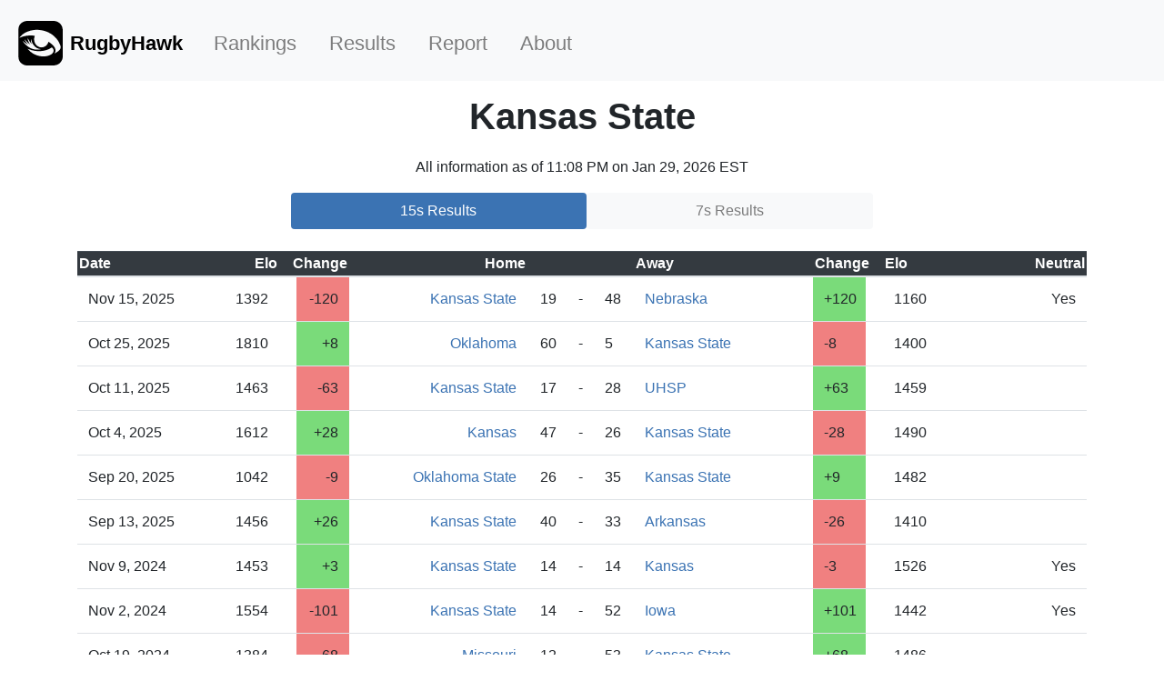

--- FILE ---
content_type: text/html; charset=utf-8
request_url: https://rugbyhawk.com/teams/kansasstate.html
body_size: 4039
content:
<!doctype html>
<html lang="en">
<head>
<!-- Google tag (gtag.js) -->
<script async src="https://www.googletagmanager.com/gtag/js?id=G-8Z4XX55HV0"></script>
<script>
  window.dataLayer = window.dataLayer || [];
  function gtag(){dataLayer.push(arguments);}
  gtag('js', new Date());

  gtag('config', 'G-8Z4XX55HV0');
</script>
    <meta charset="UTF-8">
    <meta name="viewport"
          content="width=device-width, user-scalable=no, initial-scale=1.0, maximum-scale=1.0, minimum-scale=1.0">
    <meta http-equiv="X-UA-Compatible" content="ie=edge">
    <link rel="stylesheet" href="https://cdn.jsdelivr.net/npm/bootstrap@4.3.1/dist/css/bootstrap.min.css" integrity="sha384-ggOyR0iXCbMQv3Xipma34MD+dH/1fQ784/j6cY/iJTQUOhcWr7x9JvoRxT2MZw1T" crossorigin="anonymous">
    <link href="/main.css" rel="stylesheet">
    <title>Kansas State - RugbyHawk</title>
</head>
<body>

<nav class="navbar navbar-expand-lg navbar-light bg-light">
    <button type="button" class="navbar-toggler" data-toggle="collapse" data-target="#navbarCollapse">
        <span class="navbar-toggler-icon"></span>
    </button>
  <a class="navbar-brand" href="/index.html">
    <img src="/assets/RugbyHawkRounded.svg" alt="logo">RugbyHawk
  </a>


<div class="collapse navbar-collapse" id="navbarCollapse">
    <ul class="navbar-nav">
        <li class="nav-item">
        		<a class="nav-link" href="/index.html">Rankings</a>
        </li>
        <li class="nav-item">
        		<a class="nav-link" href="/results.html">Results</a>
        </li>
        <li class="nav-item">
                        <a class="nav-link" href="/report.html">Report</a>
        </li>
        <li class="nav-item">
                        <a class="nav-link" href="/about.html">About</a>
        </li>
    </ul>
</div>


</nav>


<header id="header">
    <div class="container text-center">
        <h1 class="pt-5 pb-1 font-weight-bold">
            Kansas State
        </h1>
    </div>
</header>


<p style="text-align: center;">All information as of 11:08 PM on Jan 29, 2026 EST</p>


<ul class="nav nav-pills mb-3 nav-fill" id="pills-tab" role="tablist">
  <li class="nav-item">
    <a class="nav-link active" id="results15s-tab" data-toggle="pill" href="#results15s" role="tab" aria-controls="pills-results15s" aria-selected="true">15s Results</a>
  </li>
  <li class="nav-item">
    <a class="nav-link" id="results7s-tab" data-toggle="pill" href="#results7s" role="tab" aria-controls="pills-results7s" aria-selected="false">7s Results</a>
  </li>
</ul>





<div class="tab-content" id="pills-tabContent">
<div class='tab-pane fade show active' id='results15s' role='tabpanel' aria-labelledby='results15s-tab'>
    
    <div class="container py-4">
        <div class="table-responsive">
            <table class="table table-hover">
                <colgroup>
                  <col span="1" id="res-col-1">
                  <col span="1" id="res-col-2">
                  <col span="1" id="res-col-3">
                  <col span="1" id="res-col-4">
                  <col span="1" id="res-col-5">
                  <col span="1" id="res-col-6">
                  <col span="1" id="res-col-7">
                  <col span="1" id="res-col-8">
                  <col span="1" id="res-col-9">
                  <col span="1" id="res-col-10">
                  <col span="1" id="res-col-11">
                </colgroup>
                <thead class="table-dark">
                  <tr>
                      <th scope="col">Date</th>
                      <th scope="col" style="text-align: right">Elo</th>
                      <th scope="col" style="text-align: right">Change</th>
                      <th scope="col" style="text-align: right">Home</th>
                      <th scope="col" style="text-align: right">&nbsp;</th>
                      <th scope="col" style="text-align: center">&nbsp;</th>
                      <th scope="col" style="text-align: left">&nbsp;</th>
                      <th scope="col" style="text-align: left">Away</th>
                      <th scope="col" style="text-align: left">Change</th>
                      <th scope="col" style="text-align: left">Elo</th>
                      <th scope="col" style="text-align: right">Neutral</th>

                  </tr>
                </thead>
                <tbody>
                
                <tr>
                    <td>Nov 15, 2025</td>
                    <td style="text-align: right">1392</td>
                    
                      <td style="text-align: right" class="neg-adj l-adj">-120</td>
                    
				<td style="text-align: right"><a href='/teams/kansasstate.html'>Kansas State</a></td>
                    <td style="text-align: right">19</td>
                    <td style="text-align: center">-</td>
                    <td style="text-align: left">48</td>
				<td style="text-align: left"><a href='/teams/nebraska.html'>Nebraska</a></td>
                    
                      <td style="text-align: left" class="pos-adj r-adj">+120</td>
                    
                    <td style="text-align: left">1160</td>
                    <td style="text-align: right">Yes</td>
                </tr>
                
                <tr>
                    <td>Oct 25, 2025</td>
                    <td style="text-align: right">1810</td>
                    
                      <td style="text-align: right" class="pos-adj l-adj">+8</td>
                    
				<td style="text-align: right"><a href='/teams/oklahoma.html'>Oklahoma</a></td>
                    <td style="text-align: right">60</td>
                    <td style="text-align: center">-</td>
                    <td style="text-align: left">5</td>
				<td style="text-align: left"><a href='/teams/kansasstate.html'>Kansas State</a></td>
                    
                      <td style="text-align: left" class="neg-adj r-adj">-8</td>
                    
                    <td style="text-align: left">1400</td>
                    <td style="text-align: right"></td>
                </tr>
                
                <tr>
                    <td>Oct 11, 2025</td>
                    <td style="text-align: right">1463</td>
                    
                      <td style="text-align: right" class="neg-adj l-adj">-63</td>
                    
				<td style="text-align: right"><a href='/teams/kansasstate.html'>Kansas State</a></td>
                    <td style="text-align: right">17</td>
                    <td style="text-align: center">-</td>
                    <td style="text-align: left">28</td>
				<td style="text-align: left"><a href='/teams/uhsp.html'>UHSP</a></td>
                    
                      <td style="text-align: left" class="pos-adj r-adj">+63</td>
                    
                    <td style="text-align: left">1459</td>
                    <td style="text-align: right"></td>
                </tr>
                
                <tr>
                    <td>Oct 4, 2025</td>
                    <td style="text-align: right">1612</td>
                    
                      <td style="text-align: right" class="pos-adj l-adj">+28</td>
                    
				<td style="text-align: right"><a href='/teams/kansas.html'>Kansas</a></td>
                    <td style="text-align: right">47</td>
                    <td style="text-align: center">-</td>
                    <td style="text-align: left">26</td>
				<td style="text-align: left"><a href='/teams/kansasstate.html'>Kansas State</a></td>
                    
                      <td style="text-align: left" class="neg-adj r-adj">-28</td>
                    
                    <td style="text-align: left">1490</td>
                    <td style="text-align: right"></td>
                </tr>
                
                <tr>
                    <td>Sep 20, 2025</td>
                    <td style="text-align: right">1042</td>
                    
                      <td style="text-align: right" class="neg-adj l-adj">-9</td>
                    
				<td style="text-align: right"><a href='/teams/oklahomastate.html'>Oklahoma State</a></td>
                    <td style="text-align: right">26</td>
                    <td style="text-align: center">-</td>
                    <td style="text-align: left">35</td>
				<td style="text-align: left"><a href='/teams/kansasstate.html'>Kansas State</a></td>
                    
                      <td style="text-align: left" class="pos-adj r-adj">+9</td>
                    
                    <td style="text-align: left">1482</td>
                    <td style="text-align: right"></td>
                </tr>
                
                <tr>
                    <td>Sep 13, 2025</td>
                    <td style="text-align: right">1456</td>
                    
                      <td style="text-align: right" class="pos-adj l-adj">+26</td>
                    
				<td style="text-align: right"><a href='/teams/kansasstate.html'>Kansas State</a></td>
                    <td style="text-align: right">40</td>
                    <td style="text-align: center">-</td>
                    <td style="text-align: left">33</td>
				<td style="text-align: left"><a href='/teams/arkansas.html'>Arkansas</a></td>
                    
                      <td style="text-align: left" class="neg-adj r-adj">-26</td>
                    
                    <td style="text-align: left">1410</td>
                    <td style="text-align: right"></td>
                </tr>
                
                <tr>
                    <td>Nov 9, 2024</td>
                    <td style="text-align: right">1453</td>
                    
                      <td style="text-align: right" class="pos-adj l-adj">+3</td>
                    
				<td style="text-align: right"><a href='/teams/kansasstate.html'>Kansas State</a></td>
                    <td style="text-align: right">14</td>
                    <td style="text-align: center">-</td>
                    <td style="text-align: left">14</td>
				<td style="text-align: left"><a href='/teams/kansas.html'>Kansas</a></td>
                    
                      <td style="text-align: left" class="neg-adj r-adj">-3</td>
                    
                    <td style="text-align: left">1526</td>
                    <td style="text-align: right">Yes</td>
                </tr>
                
                <tr>
                    <td>Nov 2, 2024</td>
                    <td style="text-align: right">1554</td>
                    
                      <td style="text-align: right" class="neg-adj l-adj">-101</td>
                    
				<td style="text-align: right"><a href='/teams/kansasstate.html'>Kansas State</a></td>
                    <td style="text-align: right">14</td>
                    <td style="text-align: center">-</td>
                    <td style="text-align: left">52</td>
				<td style="text-align: left"><a href='/teams/iowa.html'>Iowa</a></td>
                    
                      <td style="text-align: left" class="pos-adj r-adj">+101</td>
                    
                    <td style="text-align: left">1442</td>
                    <td style="text-align: right">Yes</td>
                </tr>
                
                <tr>
                    <td>Oct 19, 2024</td>
                    <td style="text-align: right">1384</td>
                    
                      <td style="text-align: right" class="neg-adj l-adj">-68</td>
                    
				<td style="text-align: right"><a href='/teams/missouri.html'>Missouri</a></td>
                    <td style="text-align: right">12</td>
                    <td style="text-align: center">-</td>
                    <td style="text-align: left">53</td>
				<td style="text-align: left"><a href='/teams/kansasstate.html'>Kansas State</a></td>
                    
                      <td style="text-align: left" class="pos-adj r-adj">+68</td>
                    
                    <td style="text-align: left">1486</td>
                    <td style="text-align: right"></td>
                </tr>
                
                <tr>
                    <td>Oct 12, 2024</td>
                    <td style="text-align: right">1553</td>
                    
                      <td style="text-align: right" class="neg-adj l-adj">-67</td>
                    
				<td style="text-align: right"><a href='/teams/kansasstate.html'>Kansas State</a></td>
                    <td style="text-align: right">10</td>
                    <td style="text-align: center">-</td>
                    <td style="text-align: left">22</td>
				<td style="text-align: left"><a href='/teams/waynestate.html'>Wayne State</a></td>
                    
                      <td style="text-align: left" class="pos-adj r-adj">+67</td>
                    
                    <td style="text-align: left">1536</td>
                    <td style="text-align: right"></td>
                </tr>
                
                <tr>
                    <td>Oct 5, 2024</td>
                    <td style="text-align: right">1433</td>
                    
                      <td style="text-align: right" class="pos-adj l-adj">+2</td>
                    
				<td style="text-align: right"><a href='/teams/arkansas.html'>Arkansas</a></td>
                    <td style="text-align: right">20</td>
                    <td style="text-align: center">-</td>
                    <td style="text-align: left">20</td>
				<td style="text-align: left"><a href='/teams/kansasstate.html'>Kansas State</a></td>
                    
                      <td style="text-align: left" class="neg-adj r-adj">-2</td>
                    
                    <td style="text-align: left">1555</td>
                    <td style="text-align: right"></td>
                </tr>
                
                <tr>
                    <td>Sep 21, 2024</td>
                    <td style="text-align: right">1510</td>
                    
                      <td style="text-align: right" class="pos-adj l-adj">+45</td>
                    
				<td style="text-align: right"><a href='/teams/kansasstate.html'>Kansas State</a></td>
                    <td style="text-align: right">18</td>
                    <td style="text-align: center">-</td>
                    <td style="text-align: left">12</td>
				<td style="text-align: left"><a href='/teams/kansas.html'>Kansas</a></td>
                    
                      <td style="text-align: left" class="neg-adj r-adj">-45</td>
                    
                    <td style="text-align: left">1628</td>
                    <td style="text-align: right"></td>
                </tr>
                
                <tr>
                    <td>Sep 14, 2024</td>
                    <td style="text-align: right">1497</td>
                    
                      <td style="text-align: right" class="pos-adj l-adj">+13</td>
                    
				<td style="text-align: right"><a href='/teams/kansasstate.html'>Kansas State</a></td>
                    <td style="text-align: right">74</td>
                    <td style="text-align: center">-</td>
                    <td style="text-align: left">0</td>
				<td style="text-align: left"><a href='/teams/oklahomastate.html'>Oklahoma State</a></td>
                    
                      <td style="text-align: left" class="neg-adj r-adj">-13</td>
                    
                    <td style="text-align: left">1167</td>
                    <td style="text-align: right"></td>
                </tr>
                
                <tr>
                    <td>Nov 11, 2023</td>
                    <td style="text-align: right">1628</td>
                    
                      <td style="text-align: right" class="pos-adj l-adj">+55</td>
                    
				<td style="text-align: right"><a href='/teams/iowastate.html'>Iowa State</a></td>
                    <td style="text-align: right">39</td>
                    <td style="text-align: center">-</td>
                    <td style="text-align: left">3</td>
				<td style="text-align: left"><a href='/teams/kansasstate.html'>Kansas State</a></td>
                    
                      <td style="text-align: left" class="neg-adj r-adj">-55</td>
                    
                    <td style="text-align: left">1552</td>
                    <td style="text-align: right">Yes</td>
                </tr>
                
                <tr>
                    <td>Oct 14, 2023</td>
                    <td style="text-align: right">1298</td>
                    
                      <td style="text-align: right" class="neg-adj l-adj">-51</td>
                    
				<td style="text-align: right"><a href='/teams/oklahomastate.html'>Oklahoma State</a></td>
                    <td style="text-align: right">6</td>
                    <td style="text-align: center">-</td>
                    <td style="text-align: left">70</td>
				<td style="text-align: left"><a href='/teams/kansasstate.html'>Kansas State</a></td>
                    
                      <td style="text-align: left" class="pos-adj r-adj">+51</td>
                    
                    <td style="text-align: left">1501</td>
                    <td style="text-align: right"></td>
                </tr>
                
                <tr>
                    <td>Oct 7, 2023</td>
                    <td style="text-align: right">1414</td>
                    
                      <td style="text-align: right" class="pos-adj l-adj">+87</td>
                    
				<td style="text-align: right"><a href='/teams/kansasstate.html'>Kansas State</a></td>
                    <td style="text-align: right">45</td>
                    <td style="text-align: center">-</td>
                    <td style="text-align: left">12</td>
				<td style="text-align: left"><a href='/teams/missouri.html'>Missouri</a></td>
                    
                      <td style="text-align: left" class="neg-adj r-adj">-87</td>
                    
                    <td style="text-align: left">1559</td>
                    <td style="text-align: right"></td>
                </tr>
                
                <tr>
                    <td>Sep 23, 2023</td>
                    <td style="text-align: right">1661</td>
                    
                      <td style="text-align: right" class="pos-adj l-adj">+16</td>
                    
				<td style="text-align: right"><a href='/teams/kansas.html'>Kansas</a></td>
                    <td style="text-align: right">34</td>
                    <td style="text-align: center">-</td>
                    <td style="text-align: left">12</td>
				<td style="text-align: left"><a href='/teams/kansasstate.html'>Kansas State</a></td>
                    
                      <td style="text-align: left" class="neg-adj r-adj">-16</td>
                    
                    <td style="text-align: left">1430</td>
                    <td style="text-align: right"></td>
                </tr>
                
                <tr>
                    <td>Sep 16, 2023</td>
                    <td style="text-align: right">1356</td>
                    
                      <td style="text-align: right" class="pos-adj l-adj">+74</td>
                    
				<td style="text-align: right"><a href='/teams/kansasstate.html'>Kansas State</a></td>
                    <td style="text-align: right">34</td>
                    <td style="text-align: center">-</td>
                    <td style="text-align: left">0</td>
				<td style="text-align: left"><a href='/teams/arkansas.html'>Arkansas</a></td>
                    
                      <td style="text-align: left" class="neg-adj r-adj">-74</td>
                    
                    <td style="text-align: left">1445</td>
                    <td style="text-align: right"></td>
                </tr>
                
                <tr>
                    <td>Nov 5, 2022</td>
                    <td style="text-align: right">1492</td>
                    
                      <td style="text-align: right" class="neg-adj l-adj">-137</td>
                    
				<td style="text-align: right"><a href='/teams/kansasstate.html'>Kansas State</a></td>
                    <td style="text-align: right">7</td>
                    <td style="text-align: center">-</td>
                    <td style="text-align: left">50</td>
				<td style="text-align: left"><a href='/teams/missouri.html'>Missouri</a></td>
                    
                      <td style="text-align: left" class="pos-adj r-adj">+137</td>
                    
                    <td style="text-align: left">1323</td>
                    <td style="text-align: right"></td>
                </tr>
                
                <tr>
                    <td>Oct 29, 2022</td>
                    <td style="text-align: right">1536</td>
                    
                      <td style="text-align: right" class="neg-adj l-adj">-44</td>
                    
				<td style="text-align: right"><a href='/teams/kansasstate.html'>Kansas State</a></td>
                    <td style="text-align: right">0</td>
                    <td style="text-align: center">-</td>
                    <td style="text-align: left">30</td>
				<td style="text-align: left"><a href='/teams/kansas.html'>Kansas</a></td>
                    
                      <td style="text-align: left" class="pos-adj r-adj">+44</td>
                    
                    <td style="text-align: left">1729</td>
                    <td style="text-align: right"></td>
                </tr>
                
                <tr>
                    <td>Oct 15, 2022</td>
                    <td style="text-align: right">1573</td>
                    
                      <td style="text-align: right" class="neg-adj l-adj">-37</td>
                    
				<td style="text-align: right"><a href='/teams/kansasstate.html'>Kansas State</a></td>
                    <td style="text-align: right">27</td>
                    <td style="text-align: center">-</td>
                    <td style="text-align: left">31</td>
				<td style="text-align: left"><a href='/teams/arkansas.html'>Arkansas</a></td>
                    
                      <td style="text-align: left" class="pos-adj r-adj">+37</td>
                    
                    <td style="text-align: left">1606</td>
                    <td style="text-align: right"></td>
                </tr>
                
                <tr>
                    <td>Oct 8, 2022</td>
                    <td style="text-align: right">1678</td>
                    
                      <td style="text-align: right" class="neg-adj l-adj">-86</td>
                    
				<td style="text-align: right"><a href='/teams/kansas.html'>Kansas</a></td>
                    <td style="text-align: right">8</td>
                    <td style="text-align: center">-</td>
                    <td style="text-align: left">17</td>
				<td style="text-align: left"><a href='/teams/kansasstate.html'>Kansas State</a></td>
                    
                      <td style="text-align: left" class="pos-adj r-adj">+86</td>
                    
                    <td style="text-align: left">1487</td>
                    <td style="text-align: right"></td>
                </tr>
                
                <tr>
                    <td>Oct 1, 2022</td>
                    <td style="text-align: right">1373</td>
                    
                      <td style="text-align: right" class="pos-adj l-adj">+2</td>
                    
				<td style="text-align: right"><a href='/teams/missouri.html'>Missouri</a></td>
                    <td style="text-align: right">17</td>
                    <td style="text-align: center">-</td>
                    <td style="text-align: left">17</td>
				<td style="text-align: left"><a href='/teams/kansasstate.html'>Kansas State</a></td>
                    
                      <td style="text-align: left" class="neg-adj r-adj">-2</td>
                    
                    <td style="text-align: left">1489</td>
                    <td style="text-align: right"></td>
                </tr>
                
                <tr>
                    <td>Sep 24, 2022</td>
                    <td style="text-align: right">1533</td>
                    
                      <td style="text-align: right" class="pos-adj l-adj">+59</td>
                    
				<td style="text-align: right"><a href='/teams/arkansas.html'>Arkansas</a></td>
                    <td style="text-align: right">47</td>
                    <td style="text-align: center">-</td>
                    <td style="text-align: left">10</td>
				<td style="text-align: left"><a href='/teams/kansasstate.html'>Kansas State</a></td>
                    
                      <td style="text-align: left" class="neg-adj r-adj">-59</td>
                    
                    <td style="text-align: left">1547</td>
                    <td style="text-align: right"></td>
                </tr>
                
                <tr>
                    <td>Nov 7, 2021</td>
                    <td style="text-align: right">1524</td>
                    
                      <td style="text-align: right" class="pos-adj l-adj">+23</td>
                    
				<td style="text-align: right"><a href='/teams/kansasstate.html'>Kansas State</a></td>
                    <td style="text-align: right">23</td>
                    <td style="text-align: center">-</td>
                    <td style="text-align: left">19</td>
				<td style="text-align: left"><a href='/teams/iowa.html'>Iowa</a></td>
                    
                      <td style="text-align: left" class="neg-adj r-adj">-23</td>
                    
                    <td style="text-align: left">1437</td>
                    <td style="text-align: right">Yes</td>
                </tr>
                
                <tr>
                    <td>Nov 6, 2021</td>
                    <td style="text-align: right">1494</td>
                    
                      <td style="text-align: right" class="pos-adj l-adj">+30</td>
                    
				<td style="text-align: right"><a href='/teams/kansasstate.html'>Kansas State</a></td>
                    <td style="text-align: right">41</td>
                    <td style="text-align: center">-</td>
                    <td style="text-align: left">19</td>
				<td style="text-align: left"><a href='/teams/nebraska.html'>Nebraska</a></td>
                    
                      <td style="text-align: left" class="neg-adj r-adj">-30</td>
                    
                    <td style="text-align: left">1308</td>
                    <td style="text-align: right">Yes</td>
                </tr>
                
                <tr>
                    <td>Oct 23, 2021</td>
                    <td style="text-align: right">1520</td>
                    
                      <td style="text-align: right" class="neg-adj l-adj">-25</td>
                    
				<td style="text-align: right"><a href='/teams/kansasstate.html'>Kansas State</a></td>
                    <td style="text-align: right">12</td>
                    <td style="text-align: center">-</td>
                    <td style="text-align: left">16</td>
				<td style="text-align: left"><a href='/teams/kansas.html'>Kansas</a></td>
                    
                      <td style="text-align: left" class="pos-adj r-adj">+25</td>
                    
                    <td style="text-align: left">1662</td>
                    <td style="text-align: right"></td>
                </tr>
                
                <tr>
                    <td>Oct 16, 2021</td>
                    <td style="text-align: right">1521</td>
                    
                      <td style="text-align: right" class="pos-adj l-adj">+51</td>
                    
				<td style="text-align: right"><a href='/teams/arkansas.html'>Arkansas</a></td>
                    <td style="text-align: right">40</td>
                    <td style="text-align: center">-</td>
                    <td style="text-align: left">25</td>
				<td style="text-align: left"><a href='/teams/kansasstate.html'>Kansas State</a></td>
                    
                      <td style="text-align: left" class="neg-adj r-adj">-51</td>
                    
                    <td style="text-align: left">1571</td>
                    <td style="text-align: right"></td>
                </tr>
                
                <tr>
                    <td>Oct 9, 2021</td>
                    <td style="text-align: right">1404</td>
                    
                      <td style="text-align: right" class="neg-adj l-adj">-49</td>
                    
				<td style="text-align: right"><a href='/teams/oklahomastate.html'>Oklahoma State</a></td>
                    <td style="text-align: right">14</td>
                    <td style="text-align: center">-</td>
                    <td style="text-align: left">30</td>
				<td style="text-align: left"><a href='/teams/kansasstate.html'>Kansas State</a></td>
                    
                      <td style="text-align: left" class="pos-adj r-adj">+49</td>
                    
                    <td style="text-align: left">1522</td>
                    <td style="text-align: right"></td>
                </tr>
                
                <tr>
                    <td>Oct 2, 2021</td>
                    <td style="text-align: right">1500</td>
                    
                      <td style="text-align: right" class="pos-adj l-adj">+22</td>
                    
				<td style="text-align: right"><a href='/teams/kansasstate.html'>Kansas State</a></td>
                    <td style="text-align: right">13</td>
                    <td style="text-align: center">-</td>
                    <td style="text-align: left">10</td>
				<td style="text-align: left"><a href='/teams/missouri.html'>Missouri</a></td>
                    
                      <td style="text-align: left" class="neg-adj r-adj">-22</td>
                    
                    <td style="text-align: left">1507</td>
                    <td style="text-align: right"></td>
                </tr>
                
                <tr>
                  <td style="text-align: center" colspan="11">
                    If you have scores information to add or correct, please <a
                      href="/report.html">fill out this form</a>.
                  </td>
                </tr>
                </tbody>
            </table>
        </div>
    </div>
    
</div><div class='tab-pane fade ' id='results7s' role='tabpanel' aria-labelledby='results7s-tab'>
    
    <div class="container py-4">
        <div class="table-responsive">
            <table class="table table-hover">
                <colgroup>
                  <col span="1" id="res-col-1">
                  <col span="1" id="res-col-2">
                  <col span="1" id="res-col-3">
                  <col span="1" id="res-col-4">
                  <col span="1" id="res-col-5">
                  <col span="1" id="res-col-6">
                  <col span="1" id="res-col-7">
                  <col span="1" id="res-col-8">
                  <col span="1" id="res-col-9">
                  <col span="1" id="res-col-10">
                  <col span="1" id="res-col-11">
                </colgroup>
                <thead class="table-dark">
                  <tr>
                      <th scope="col">Date</th>
                      <th scope="col" style="text-align: right">Elo</th>
                      <th scope="col" style="text-align: right">Change</th>
                      <th scope="col" style="text-align: right">Home</th>
                      <th scope="col" style="text-align: right">&nbsp;</th>
                      <th scope="col" style="text-align: center">&nbsp;</th>
                      <th scope="col" style="text-align: left">&nbsp;</th>
                      <th scope="col" style="text-align: left">Away</th>
                      <th scope="col" style="text-align: left">Change</th>
                      <th scope="col" style="text-align: left">Elo</th>
                      <th scope="col" style="text-align: right">Neutral</th>

                  </tr>
                </thead>
                <tbody>
                
                <tr>
                    <td>Apr 19, 2025</td>
                    <td style="text-align: right">1584</td>
                    
                      <td style="text-align: right" class="pos-adj l-adj">+11</td>
                    
				<td style="text-align: right"><a href='/teams/iowastate.html#7s'>Iowa State</a></td>
                    <td style="text-align: right">38</td>
                    <td style="text-align: center">-</td>
                    <td style="text-align: left">12</td>
				<td style="text-align: left"><a href='/teams/kansasstate.html#7s'>Kansas State</a></td>
                    
                      <td style="text-align: left" class="neg-adj r-adj">-11</td>
                    
                    <td style="text-align: left">1199</td>
                    <td style="text-align: right">Yes</td>
                </tr>
                
                <tr>
                    <td>Apr 19, 2025</td>
                    <td style="text-align: right">1363</td>
                    
                      <td style="text-align: right" class="pos-adj l-adj">+40</td>
                    
				<td style="text-align: right"><a href='/teams/minnesota.html#7s'>Minnesota</a></td>
                    <td style="text-align: right">28</td>
                    <td style="text-align: center">-</td>
                    <td style="text-align: left">5</td>
				<td style="text-align: left"><a href='/teams/kansasstate.html#7s'>Kansas State</a></td>
                    
                      <td style="text-align: left" class="neg-adj r-adj">-40</td>
                    
                    <td style="text-align: left">1239</td>
                    <td style="text-align: right">Yes</td>
                </tr>
                
                <tr>
                    <td>Apr 19, 2025</td>
                    <td style="text-align: right">1568</td>
                    
                      <td style="text-align: right" class="pos-adj l-adj">+16</td>
                    
				<td style="text-align: right"><a href='/teams/iowastate.html#7s'>Iowa State</a></td>
                    <td style="text-align: right">33</td>
                    <td style="text-align: center">-</td>
                    <td style="text-align: left">10</td>
				<td style="text-align: left"><a href='/teams/kansasstate.html#7s'>Kansas State</a></td>
                    
                      <td style="text-align: left" class="neg-adj r-adj">-16</td>
                    
                    <td style="text-align: left">1255</td>
                    <td style="text-align: right">Yes</td>
                </tr>
                
                <tr>
                    <td>Apr 5, 2025</td>
                    <td style="text-align: right">1279</td>
                    
                      <td style="text-align: right" class="neg-adj l-adj">-25</td>
                    
				<td style="text-align: right"><a href='/teams/kansasstate.html#7s'>Kansas State</a></td>
                    <td style="text-align: right">0</td>
                    <td style="text-align: center">-</td>
                    <td style="text-align: left">25</td>
				<td style="text-align: left"><a href='/teams/nebraska.html#7s'>Nebraska</a></td>
                    
                      <td style="text-align: left" class="pos-adj r-adj">+25</td>
                    
                    <td style="text-align: left">1585</td>
                    <td style="text-align: right"></td>
                </tr>
                
                <tr>
                    <td>Apr 5, 2025</td>
                    <td style="text-align: right">1437</td>
                    
                      <td style="text-align: right" class="neg-adj l-adj">-158</td>
                    
				<td style="text-align: right"><a href='/teams/kansasstate.html#7s'>Kansas State</a></td>
                    <td style="text-align: right">0</td>
                    <td style="text-align: center">-</td>
                    <td style="text-align: left">46</td>
				<td style="text-align: left"><a href='/teams/kansas.html#7s'>Kansas</a></td>
                    
                      <td style="text-align: left" class="pos-adj r-adj">+158</td>
                    
                    <td style="text-align: left">1180</td>
                    <td style="text-align: right"></td>
                </tr>
                
                <tr>
                    <td>Mar 22, 2025</td>
                    <td style="text-align: right">1434</td>
                    
                      <td style="text-align: right" class="pos-adj l-adj">+64</td>
                    
				<td style="text-align: right"><a href='/teams/nebraska.html#7s'>Nebraska</a></td>
                    <td style="text-align: right">33</td>
                    <td style="text-align: center">-</td>
                    <td style="text-align: left">19</td>
				<td style="text-align: left"><a href='/teams/kansasstate.html#7s'>Kansas State</a></td>
                    
                      <td style="text-align: left" class="neg-adj r-adj">-64</td>
                    
                    <td style="text-align: left">1486</td>
                    <td style="text-align: right">Yes</td>
                </tr>
                
                <tr>
                    <td>Mar 22, 2025</td>
                    <td style="text-align: right">1410</td>
                    
                      <td style="text-align: right" class="neg-adj l-adj">-67</td>
                    
				<td style="text-align: right"><a href='/teams/arkansas.html#7s'>Arkansas</a></td>
                    <td style="text-align: right">0</td>
                    <td style="text-align: center">-</td>
                    <td style="text-align: left">31</td>
				<td style="text-align: left"><a href='/teams/kansasstate.html#7s'>Kansas State</a></td>
                    
                      <td style="text-align: left" class="pos-adj r-adj">+67</td>
                    
                    <td style="text-align: left">1419</td>
                    <td style="text-align: right">Yes</td>
                </tr>
                
                <tr>
                    <td>Mar 22, 2025</td>
                    <td style="text-align: right">1411</td>
                    
                      <td style="text-align: right" class="pos-adj l-adj">+26</td>
                    
				<td style="text-align: right"><a href='/teams/minnesota.html#7s'>Minnesota</a></td>
                    <td style="text-align: right">21</td>
                    <td style="text-align: center">-</td>
                    <td style="text-align: left">19</td>
				<td style="text-align: left"><a href='/teams/kansasstate.html#7s'>Kansas State</a></td>
                    
                      <td style="text-align: left" class="neg-adj r-adj">-26</td>
                    
                    <td style="text-align: left">1463</td>
                    <td style="text-align: right">Yes</td>
                </tr>
                
                <tr>
                    <td>Mar 22, 2025</td>
                    <td style="text-align: right">1423</td>
                    
                      <td style="text-align: right" class="pos-adj l-adj">+41</td>
                    
				<td style="text-align: right"><a href='/teams/kansasstate.html#7s'>Kansas State</a></td>
                    <td style="text-align: right">34</td>
                    <td style="text-align: center">-</td>
                    <td style="text-align: left">5</td>
				<td style="text-align: left"><a href='/teams/kansas.html#7s'>Kansas</a></td>
                    
                      <td style="text-align: left" class="neg-adj r-adj">-41</td>
                    
                    <td style="text-align: left">1290</td>
                    <td style="text-align: right">Yes</td>
                </tr>
                
                <tr>
                    <td>Mar 16, 2024</td>
                    <td style="text-align: right">1408</td>
                    
                      <td style="text-align: right" class="pos-adj l-adj">+60</td>
                    
				<td style="text-align: right"><a href='/teams/kansasstate.html#7s'>Kansas State</a></td>
                    <td style="text-align: right">24</td>
                    <td style="text-align: center">-</td>
                    <td style="text-align: left">0</td>
				<td style="text-align: left"><a href='/teams/minnesota.html#7s'>Minnesota</a></td>
                    
                      <td style="text-align: left" class="neg-adj r-adj">-60</td>
                    
                    <td style="text-align: left">1386</td>
                    <td style="text-align: right">Yes</td>
                </tr>
                
                <tr>
                    <td>Mar 16, 2024</td>
                    <td style="text-align: right">1437</td>
                    
                      <td style="text-align: right" class="pos-adj l-adj">+62</td>
                    
				<td style="text-align: right"><a href='/teams/southernnazarene.html#7s'>Southern Nazarene</a></td>
                    <td style="text-align: right">19</td>
                    <td style="text-align: center">-</td>
                    <td style="text-align: left">5</td>
				<td style="text-align: left"><a href='/teams/kansasstate.html#7s'>Kansas State</a></td>
                    
                      <td style="text-align: left" class="neg-adj r-adj">-62</td>
                    
                    <td style="text-align: left">1482</td>
                    <td style="text-align: right">Yes</td>
                </tr>
                
                <tr>
                    <td>Mar 16, 2024</td>
                    <td style="text-align: right">1735</td>
                    
                      <td style="text-align: right" class="pos-adj l-adj">+27</td>
                    
				<td style="text-align: right"><a href='/teams/iowacentralcc.html#7s'>Iowa Central CC</a></td>
                    <td style="text-align: right">33</td>
                    <td style="text-align: center">-</td>
                    <td style="text-align: left">0</td>
				<td style="text-align: left"><a href='/teams/kansasstate.html#7s'>Kansas State</a></td>
                    
                      <td style="text-align: left" class="neg-adj r-adj">-27</td>
                    
                    <td style="text-align: left">1509</td>
                    <td style="text-align: right">Yes</td>
                </tr>
                
                <tr>
                    <td>Mar 16, 2024</td>
                    <td style="text-align: right">1467</td>
                    
                      <td style="text-align: right" class="pos-adj l-adj">+42</td>
                    
				<td style="text-align: right"><a href='/teams/kansasstate.html#7s'>Kansas State</a></td>
                    <td style="text-align: right">5</td>
                    <td style="text-align: center">-</td>
                    <td style="text-align: left">0</td>
				<td style="text-align: left"><a href='/teams/kansas.html#7s'>Kansas</a></td>
                    
                      <td style="text-align: left" class="neg-adj r-adj">-42</td>
                    
                    <td style="text-align: left">1514</td>
                    <td style="text-align: right">Yes</td>
                </tr>
                
                <tr>
                    <td>Mar 25, 2023</td>
                    <td style="text-align: right">1374</td>
                    
                      <td style="text-align: right" class="pos-adj l-adj">+33</td>
                    
				<td style="text-align: right"><a href='/teams/kansasstate.html#7s'>Kansas State</a></td>
                    <td style="text-align: right">28</td>
                    <td style="text-align: center">-</td>
                    <td style="text-align: left">14</td>
				<td style="text-align: left"><a href='/teams/waynestate.html#7s'>Wayne State</a></td>
                    
                      <td style="text-align: left" class="neg-adj r-adj">-33</td>
                    
                    <td style="text-align: left">1249</td>
                    <td style="text-align: right">Yes</td>
                </tr>
                
                <tr>
                    <td>Mar 25, 2023</td>
                    <td style="text-align: right">1430</td>
                    
                      <td style="text-align: right" class="pos-adj l-adj">+69</td>
                    
				<td style="text-align: right"><a href='/teams/kansas.html#7s'>Kansas</a></td>
                    <td style="text-align: right">31</td>
                    <td style="text-align: center">-</td>
                    <td style="text-align: left">5</td>
				<td style="text-align: left"><a href='/teams/kansasstate.html#7s'>Kansas State</a></td>
                    
                      <td style="text-align: left" class="neg-adj r-adj">-69</td>
                    
                    <td style="text-align: left">1443</td>
                    <td style="text-align: right">Yes</td>
                </tr>
                
                <tr>
                    <td>Mar 25, 2023</td>
                    <td style="text-align: right">1579</td>
                    
                      <td style="text-align: right" class="pos-adj l-adj">+57</td>
                    
				<td style="text-align: right"><a href='/teams/airforce.html#7s'>Air Force</a></td>
                    <td style="text-align: right">45</td>
                    <td style="text-align: center">-</td>
                    <td style="text-align: left">0</td>
				<td style="text-align: left"><a href='/teams/kansasstate.html#7s'>Kansas State</a></td>
                    
                      <td style="text-align: left" class="neg-adj r-adj">-57</td>
                    
                    <td style="text-align: left">1500</td>
                    <td style="text-align: right">Yes</td>
                </tr>
                
                <tr>
                  <td style="text-align: center" colspan="11">
                    If you have scores information to add or correct, please <a
                      href="/report.html">fill out this form</a>.
                  </td>
                </tr>
                </tbody>
            </table>
        </div>
    </div>
    
</div>
</div>



<script src="https://code.jquery.com/jquery-3.3.1.slim.min.js" integrity="sha384-q8i/X+965DzO0rT7abK41JStQIAqVgRVzpbzo5smXKp4YfRvH+8abtTE1Pi6jizo" crossorigin="anonymous"></script>
<script src="https://cdn.jsdelivr.net/npm/popper.js@1.14.7/dist/umd/popper.min.js" integrity="sha384-UO2eT0CpHqdSJQ6hJty5KVphtPhzWj9WO1clHTMGa3JDZwrnQq4sF86dIHNDz0W1" crossorigin="anonymous"></script>
<script src="https://cdn.jsdelivr.net/npm/bootstrap@4.3.1/dist/js/bootstrap.min.js" integrity="sha384-JjSmVgyd0p3pXB1rRibZUAYoIIy6OrQ6VrjIEaFf/nJGzIxFDsf4x0xIM+B07jRM" crossorigin="anonymous"></script>
<script>if (window.location.hash.includes('#7s')) {$('#results7s-tab').tab('show'); $('#rankings7s-tab').tab('show')}</script>

</body>

<footer style="margin-top: -40px;">
  <p>&#169; 2025 Matt Trenary and George Janke</p>
</footer>
</html>

--- FILE ---
content_type: text/css; charset=utf-8
request_url: https://rugbyhawk.com/main.css
body_size: 899
content:
/* All handcoded CSS settings */

/* Navigation bar settings */
nav {
  padding: 20px !important;
  padding-bottom: 15px !important;
  margin-bottom: 15px;
}
nav li {
  margin-left: 10px;
  margin-right: 10px;
}
nav * {
  font-size: 22px;
}
nav li a.current {
  background-color: #3b73b3;
  border-radius: 10%;
  color: white !important;
}
nav li a.current:hover {
  color: white !important;
}
.navbar-brand {
  font-size: 22px;
  padding-top: 6px;
  padding-bottom: 2px;
  color: black !important;
  font-weight: bold;
}
.navbar-brand img {
  height: 49px;
  margin-right: 8px;
  margin-top: -3px;
  background-color: transparent;
}

/* Ensure that each page's title displays with appropriate spacing */
.pt-5 {
  padding-top: 0px !important;
  margin-bottom: 1rem !important;
}

/* Ensure that the 15s vs 7s toggle displays with appropriate spacing */
.mb-3 {
  margin-bottom: 0px !important;
}
#pills-tab {
  width: 50% !important;
  margin: auto;
}

/* There should be no color change on hover for the table headers */
.table-hover thead:hover {
  background-color: #343a40 !important;
}

/* Color the ratings adjustments in the results table */
.neg-adj.l-adj {
  background: linear-gradient(to left, lightcoral 75%, transparent 0%);
}
.neg-adj.r-adj {
  background: linear-gradient(to right, lightcoral 75%, transparent 0%);
}
.pos-adj.l-adj {
  background: linear-gradient(to left, #7ADB7A 75%, transparent 0%);
}
.pos-adj.r-adj {
  background: linear-gradient(to right, #7ADB7A 75%, transparent 0%);
}

/* Format Last Updated text */
.last-updated {
  margin: 20px;
  margin-top: -30px;
}

/* Red line to separate rankings-eligible teams from the others */
.eligibility-separator {
  border-bottom: 3pt solid lightcoral !important;
  background-color:
}

/* What does this do? */
.content-title {
  margin: 10px;
  margin-bottom: 20px;
}

/* Change navlink active color */
.nav-link.active {
  background-color: #3b73b3 !important;
  color: white !important;
}
.nav-link#rankings15s-tab {
  color: rgba(0, 0, 0, 0.5);
  background-color: #f8f9fa;
}
.nav-link#rankings7s-tab {
  color: rgba(0, 0, 0, 0.5);
  background-color: #f8f9fa;
}
.nav-link#results15s-tab {
  color: rgba(0, 0, 0, 0.5);
  background-color: #f8f9fa;
}
.nav-link#results7s-tab {
  color: rgba(0, 0, 0, 0.5);
  background-color: #f8f9fa;
}
.nav-link#rankings15s-tab:hover {
  color: rgba(0, 0, 0, 1);
  background-color: #f8f9fa;
}
.nav-link#rankings7s-tab:hover {
  color: rgba(0, 0, 0, 1);
  background-color: #f8f9fa;
}
.nav-link#results15s-tab:hover {
  color: rgba(0, 0, 0, 1);
  background-color: #f8f9fa;
}
.nav-link#results7s-tab:hover {
  color: rgba(0, 0, 0, 1);
}

/* Make all links steel blue in order to match theme */
a {
  color: #3b73b3;
}

/* Fix column widths for tables */
#rank-col-1 {
  width: 6%;
}
#rank-col-2 {
  width: 6%;
}
#rank-col-3 {
  width: 40%;
}
#rank-col-4 {
  width: 20%;
}
#rank-col-5 {
  width: 14%;
}
#rank-col-6 {
  width: 14%;
}
#res-col-1 {
  width: 15%;
}
#res-col-2 {
  width: 5%;
}
#res-col-3 {
  width: 7%;
}
#res-col-4 {
  width: 18%;
}
#res-col-5 {
  width: 4%;
}
#res-col-6 {
  width: 2%;
}
#res-col-7 {
  width: 4%;
}
#res-col-8 {
  width: 18%;
}
#res-col-9 {
  width: 7%;
}
#res-col-10 {
  width: 5%;
}
#res-col-11 {
  width: 15%;
}

footer {
  color: rgb(0, 0, 0, 1);
  padding: 20px;
}

/* Borders used on the home page */
.red-border {
  border: 3pt solid lightcoral;
  padding: 20px;
}
.blue-border {
  border: 3pt solid #3b73b3 /* #7ADB7A */;
  padding: 20px;
}
.black-border {
  border: 3pt solid black /* #3b73b3 */;
  padding: 20px;
  margin-top: 20px;
  margin-bottom: 20px;
}
.transparent-border {
  border: 3pt solid transparent;
  padding-left: 40px;
  padding-right: 40px;
}

/* Make forms look pretty */
form input {
  padding: 10px;
  margin: 5px;
  border: 1px solid black;
  border-radius:10px;
  width: 25%;
}
form textarea {
  padding: 10px;
  margin: 5px;
  border: 1px solid black;
  border-radius:10px;
  width: 50%;
}
form button {
  padding: 10px;
  margin-left: 5px;
  border: 1px solid black;
  background-color: rgb(0, 0, 0, 0.25);
  border-radius:10px;
}

/* Make everything prettier on mobile devices */
@media
only screen and (max-width: 760px),
(min-device-width: 768px) and (max-device-width: 1024px)  {

  /* .current highlighting on navbar looks weird on mobile */
  nav li a.current {
    background-color: transparent;
    border-radius: 0%;
    color: black !important;
  }
  nav li a.current:hover {
    color: black !important;
  }
  nav li a:hover {
    color: black !important;
  }

  /* Form needs to be full width on mobile */
  form input {
    width: 100%;
  }
  form textarea {
    width: 100%;
  }

  /* Change a few column widths on rankings table */
  #rank-col-1 {
    width: 5%;
  }
  #rank-col-3 {
    width: 25%;
  }
}

/* Frontpage results tighter table */
#recent-results-container .table td, .table th {
  padding: .1rem;
}


--- FILE ---
content_type: image/svg+xml
request_url: https://rugbyhawk.com/assets/RugbyHawkRounded.svg
body_size: 973
content:
<?xml version="1.0" encoding="UTF-8"?>
<svg id="Layer_2" data-name="Layer 2" xmlns="http://www.w3.org/2000/svg" viewBox="0 0 515.5 515.24">
  <defs>
    <style>
      .cls-1 {
        fill: #f8f9fa;
      }
      #Layer_1-2 {
        fill: black;
      }
    </style>
  </defs>
  <g id="Layer_1-2" data-name="Layer 1">
    <path d="M257.86,514.16c-84.38,0-168.75-.02-253.12,.08-2.95,0-3.38-.82-3.38-3.52,.07-168.75,.07-337.5-.02-506.25,0-2.95,.81-3.38,3.51-3.38,168.75,.07,337.5,.07,506.25-.02,2.95,0,3.38,.81,3.38,3.51-.07,168.75-.07,337.5,.02,506.25,0,2.95-.81,3.38-3.51,3.38-84.37-.08-168.75-.06-253.12-.06Zm162.99-137.46c.51-.16,.99-.22,1.37-.44,22.19-12.53,44.99-25.31,60.95-45.19,12.42-15.48,9.17-36.86,2.11-54.84-17.38-41.21-34.67-67.89-67.98-98.08-28.58-25.9-61.26-44.66-97.4-57.7-23.54-8.49-47.87-13.31-72.7-15.82-22.2-2.25-44.48-2.33-66.58,.52-26.6,3.43-52.51,9.78-77.34,20.33-29.51,12.54-55.89,29.41-77.03,53.83-4.43,5.12-8.63,10.46-11.95,16.52,2.12-.42,3.94-1.15,5.72-1.98,14.8-6.84,30.25-11.86,46.01-15.88,21.13-5.39,42.62-8.62,64.41-9.48,17.75-.7,35.52-.3,53.08,2.61,4.45,.74,6.81,.7,7.64,1.74,.83,1.05,.13,3.18-1.55,8.27-14.59,44.22,2.7,96.16,45.17,116.82,21.73,10.57,43.99,11.23,66.05,1.83,24.24-10.33,39.86-29.02,48.57-53.69,.85-2.42,1.41-3.68,2.29-3.97,.88-.29,2.08,.39,4.22,1.85,15.51,10.58,30.49,21.85,43.71,35.24,9.78,9.9,18.63,20.57,24.89,33.14,10.37,20.8,10.81,41.26-2.29,61.21-.58,.89-1.56,1.64-1.36,3.14Zm-310.41-54.32c-.21,1.84,.7,2.46,1.34,3.18,4.32,4.85,8.5,9.85,13.06,14.47,27.73,28.1,60.29,48.33,98.06,60.12,33.46,10.44,67.49,13.66,102.18,8.03,24.94-4.05,48.07-12.49,67.74-28.99,22.37-18.76,23.27-49.16,1.99-68.96-4.68-4.36-4.99-4.47-10.18-.94-31.38,21.29-66.32,32.77-103.62,37.89-30.71,4.21-61.3,3.31-91.83-1.69-23.01-3.77-45.51-9.38-67.07-18.44-3.76-1.58-7.59-3.02-11.67-4.64Zm-2.03-127.48c.4,15.17,4.45,29.37,10.26,43.15,5.74,13.64,13.79,25.9,22.72,37.74-26.39-19.21-50.27-41.01-72.37-64.85,12.07,23.11,27.21,43.96,44.87,63.1-22.27-12.5-43.44-26.39-62.7-43.5-.4,1.74,.52,2.4,1.05,3.17,20.65,29.88,45.78,55.11,77.22,73.64,34.43,20.29,71.56,28.09,111.27,23.51,7.91-.91,15.72-2.38,23.45-4.42-.48-.32-.94-.37-1.4-.4-35.66-2.45-63.75-18.66-84.95-47.08-15.01-20.12-23.13-43.27-28.78-67.44-.26-1.12-.06-2.48-1.61-3.46-3.19,22.3,2.36,42.84,10.57,63.11-20.29-23.08-36.27-48.78-49.61-76.27Z"/>
    <path class="cls-1" d="M.09,107.31L.04,.02,111.9,.08c-6.3-.29-50.86-1.6-83.78,32.76C-1.17,63.41-.23,100.26,.09,107.31Z"/>
    <path class="cls-1" d="M107.75,515.16l-107.29,.05,.06-111.86c-.29,6.3-1.6,50.86,32.76,83.78,30.57,29.29,67.41,28.35,74.46,28.03Z"/>
    <path class="cls-1" d="M408.08,.58l107.29-.05-.06,111.86c.29-6.3,1.6-50.86-32.76-83.78C451.98-.68,415.13,.26,408.08,.58Z"/>
    <path class="cls-1" d="M515.41,407.64l.05,107.29-111.86-.06c6.3,.29,50.86,1.6,83.78-32.76,29.29-30.57,28.35-67.41,28.03-74.46Z"/>
  </g>
</svg>
